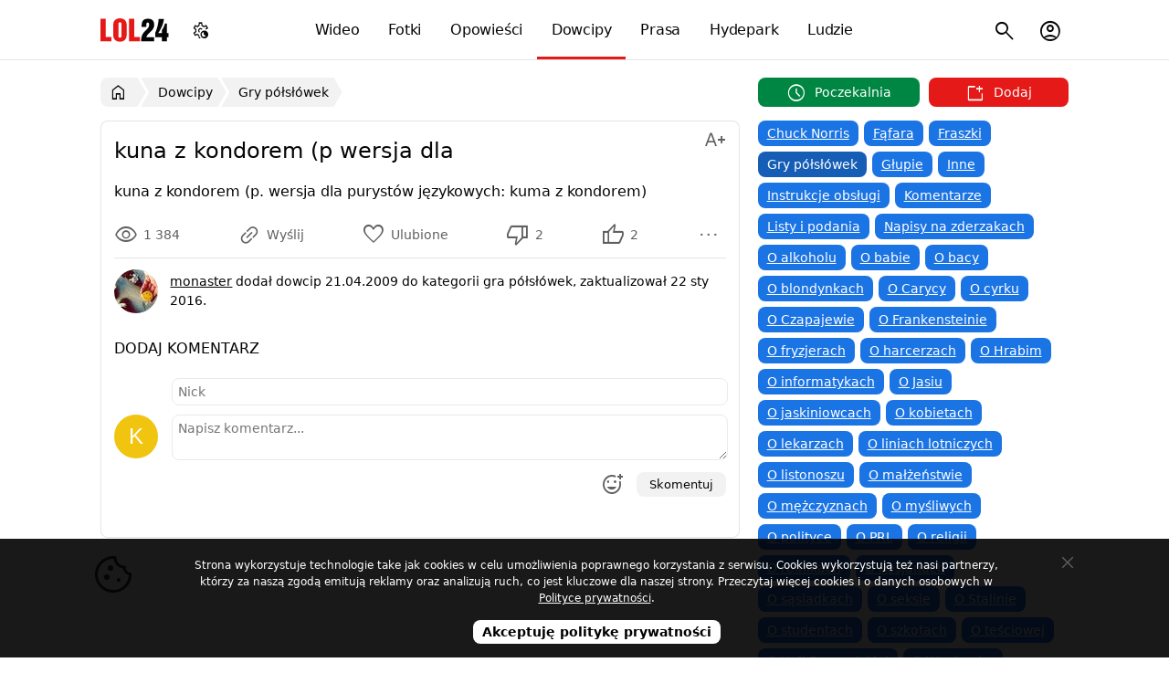

--- FILE ---
content_type: text/html; charset=utf-8
request_url: https://lol24.com/dowcipy/gry-polslowek/kuna-z-kondorem-p-wersja-dla-purystow-5196
body_size: 6567
content:
<!DOCTYPE html><html lang="pl" class="light"><head prefix="og: http://ogp.me/ns#"><meta charset="UTF-8"><link rel="preload" href="/fonts/materialsymbolsoutlined/v4/48,400,0,0.woff2" as="font" type="font/woff2" crossorigin><style>@font-face { font-family: "Material Symbols Outlined"; font-style: normal; font-weight: 400; font-display: block; src: url(/fonts/materialsymbolsoutlined/v4/48,400,0,0.woff2) format("woff2"), url(/fonts/materialsymbolsoutlined/v4/48,400,0,0.woff) format("woff"); }</style><link rel="preload" href="https://lol24.com/css/v591768423626/main.css" as="style"><title>kuna z kondorem (p wersja dla</title><meta name="description" content="Kuna z kondorem (p. wersja dla purystów językowych: kuma z kondorem)"><meta name="keywords" content="z kondorem, kuma, językowych, dla purystów, p wersja, kuna, dowcip, gra półsłówek"><meta name="robots" content="noarchive"><meta name="viewport" content="width=device-width, initial-scale=1.0, minimum-scale=1.0"><meta name="theme-color" content="#ffffff"><meta name="msapplication-navbutton-color" content="#ffffff"><meta name="mobile-web-app-capable" content="yes"><meta name="apple-mobile-web-app-status-bar-style" content="default"><link rel="manifest" href="/manifest.json"><link rel="search" type="application/opensearchdescription+xml" href="https://lol24.com/opensearch.xml" title="LOL24"><link rel="stylesheet" href="https://lol24.com/css/v591768423626/main.css"><script>var LOL24 = {};var adults=0, login=0;var sTitle =  document.title;</script><meta property="og:title" content="kuna z kondorem (p wersja dla"> <link rel="alternate" type="application/rss+xml" title="RSS" href="https://lol24.com/rss/dowcipy"><link rel="canonical" href="https://lol24.com/dowcipy/gry-polslowek/kuna-z-kondorem-p-wersja-dla-purystow-5196"><meta property="og:type" content="article"><meta property="og:image" content="https://src.lol24.com/dowcipy/5/5196.jpg"><meta property="og:site_name" content="LOL24"><link rel="shortcut icon" href="https://lol24.com/favicon.ico" type="image/x-icon"><link rel="apple-touch-icon" href="https://lol24.com/apple-touch-icon.png"><link rel="icon" type="image/png" sizes="192x192" href="https://lol24.com/android-chrome-192x192.png"></head><body class="wrap without-logged" style="background-color: #ffffff"><header itemscope itemtype="http://schema.org/WebSite"><nav><div class="logo"><a href="/" itemprop="url">LOL24</a></div><ul id="navbarCollapse" class="main-menu"><li class="videos"><a href="/wideo"><i class="icon smart_display"></i> Wideo</a></li><li class="images"><a href="/fotki"><i class="icon photo_camera"></i> Fotki</a></li><li class="stories"><a href="/opowiadania"><i class="icon auto_stories"></i> Opowieści</a></li><li class="jokes selected"><a href="/dowcipy"><i class="icon sentiment_very_satisfied"></i> Dowcipy</a></li><li class="press"><a href="/prasa"><i class="icon newspaper"></i> Prasa</a></li><li class="hydepark"><a href="/hydepark"><i class="icon forum"></i> Hydepark</a></li><li class="people"><a href="/profile"><i class="icon groups"></i> Ludzie</a></li></ul><ul class="sub-menu"><li class="nav-menu-button toggle"><button type="button" title="Menu"><i class="icon menu"></i></button></li><li class="user  user-account"><button type="button" title="Menu konta użytkownika"><i class="icon account_circle"></i></button></li><li class="search"><button type="button" title="Szukaj na stronie"><i class="icon search"></i></button><ul><li><form method="get" action="/szukaj" itemprop="potentialAction" itemscope itemtype="http://schema.org/SearchAction"><button type="submit"><i class="icon search"></i><span>Szukaj</span></button><meta itemprop="target" content="https://lol24.com/szukaj?q={q}"><input type="text" name="q" value="" required="required" placeholder="szukaj..." id="sbi" itemprop="query-input"><input type="hidden" name="service" value="/dowcipy"><button type="button" class="closesearch" title="Szukaj"><i class="icon close"></i></button></form></li></ul></li></ul><ul class="sub-menu menu-color-scheme"><li><button type="button" title="Menu ustawień trybu jasnego, ciemnego, automatycznego"><i class="icon settings_night_sight"></i></button><ul class="color-scheme"><li class="light" data-color="light" tabindex="0"><a href="#jasny"><i class="icon light_mode"></i><span> Jasny</span></a></li><li class="default active" data-color="auto"><a href="#automatyczny"><i class="icon contrast"></i><span> Automatyczny</span></a></li><li class="dark" data-color="dark" tabindex="0"><a href="#ciemny"><i class="icon dark_mode"></i><span> Ciemny</span></a></li></ul></li></ul><script type="application/ld+json">{"@context":"http://schema.org","@type":"Organization","name":"LOL24","url":"https://lol24.com","logo":"https://lol24.com/img/logo-black.png","sameAs":["https://www.facebook.com/lol24Official","https://x.com/humor_rozrywka"]}</script></nav></header><div id="container" class="dowcipy l-parent-2"><div class="promo-ego ego-0"></div><main><nav id="breadcrumb" class="breadcrumb"><ul itemscope itemtype="http://schema.org/BreadcrumbList"><li itemprop="itemListElement" itemscope itemtype="http://schema.org/ListItem"><a href="/" itemprop="item" title="Wróć do strony głównej"><i class="icon home"></i><span itemprop="name">LOL24</span></a><meta itemprop="position" content="1"></li><li itemprop="itemListElement" itemscope itemtype="http://schema.org/ListItem"><a href="/dowcipy" itemprop="item"><span itemprop="name">Dowcipy</span></a><meta itemprop="position" content="2"></li><li itemprop="itemListElement" itemscope itemtype="http://schema.org/ListItem"><a href="/dowcipy/gry-polslowek" itemprop="item"><span itemprop="name">Gry półsłówek</span></a><meta itemprop="position" content="3"></li></ul></nav><label aria-label="Wybierz kategorię" class="nav-cat-mobile"><select class="cat-mobile" name="nav-cat-mobile" onchange="location = this.options[this.selectedIndex].value;"><option value="/dowcipy">Wybierz kategorię</option><option value="/dowcipy/chuck-norris">Chuck Norris</option><option value="/dowcipy/fafara">Fąfara</option><option value="/dowcipy/fraszki">Fraszki</option><option value="/dowcipy/gry-polslowek" selected="selected" >Gry półsłówek</option><option value="/dowcipy/glupie">Głupie</option><option value="/dowcipy/inne">Inne</option><option value="/dowcipy/instrukcje-obslugi">Instrukcje obsługi</option><option value="/dowcipy/komentarze">Komentarze</option><option value="/dowcipy/listy-i-podania">Listy i podania</option><option value="/dowcipy/napisy-na-zderzakach">Napisy na zderzakach</option><option value="/dowcipy/o-alkoholu">O alkoholu</option><option value="/dowcipy/o-babie">O babie</option><option value="/dowcipy/o-bacy">O bacy</option><option value="/dowcipy/o-blondynkach">O blondynkach</option><option value="/dowcipy/o-carycy">O Carycy</option><option value="/dowcipy/o-cyrku">O cyrku</option><option value="/dowcipy/o-czapajewie">O Czapajewie</option><option value="/dowcipy/frankensteinie">O Frankensteinie</option><option value="/dowcipy/o-fryzjerach">O fryzjerach</option><option value="/dowcipy/o-harcerze">O harcerzach</option><option value="/dowcipy/o-hrabi">O Hrabim</option><option value="/dowcipy/o-informatykach">O informatykach</option><option value="/dowcipy/o-jasiu">O Jasiu</option><option value="/dowcipy/o-jaskiniowcach">O jaskiniowcach</option><option value="/dowcipy/o-kobietach">O kobietach</option><option value="/dowcipy/o-lekarzach">O lekarzach</option><option value="/dowcipy/o-liniach-lotniczych">O liniach lotniczych</option><option value="/dowcipy/o-listonoszu">O listonoszu</option><option value="/dowcipy/o-malzenstwie">O małżeństwie</option><option value="/dowcipy/o-mezczyznach">O mężczyznach</option><option value="/dowcipy/o-mysliwych">O myśliwych</option><option value="/dowcipy/o-polityce">O polityce</option><option value="/dowcipy/o-prl">O PRL</option><option value="/dowcipy/religijne">O religii</option><option value="/dowcipy/o-rolnikach">O rolnikach</option><option value="/dowcipy/o-ruskich">O Rosjanach</option><option value="/dowcipy/o-sasiadkach">O sąsiadkach</option><option value="/dowcipy/o-seksie">O seksie</option><option value="/dowcipy/o-stalinie">O Stalinie</option><option value="/dowcipy/o-studentach">O studentach</option><option value="/dowcipy/o-szkotach">O szkotach</option><option value="/dowcipy/o-tesciowej">O teściowej</option><option value="/dowcipy/unia-europejska">O Unii Europejskiej</option><option value="/dowcipy/o-wachocku">O Wąchocku</option><option value="/dowcipy/o-wedkarzach">O wędkarzach</option><option value="/dowcipy/o-wykladowcy">O wykładowcy</option><option value="/dowcipy/o-zajaczku">O zajączku</option><option value="/dowcipy/o-zwierzetach">O zwierzętach</option><option value="/dowcipy/o-zydach">O żydach</option><option value="/dowcipy/o-zlote-rybce">O złotej rybce</option><option value="/dowcipy/ogloszenia">Ogłoszenia</option><option value="/dowcipy/polak-niemiec-i-inni">Polak, Niemiec i inni</option><option value="/dowcipy/policja-i-zlodzieje">Policja i złodzieje</option><option value="/dowcipy/powypadkowe">Powypadkowe</option><option value="/dowcipy/psychoanalitycy">Psychoanalitycy</option><option value="/dowcipy/sportowe">Sportowe</option><option value="/dowcipy/stirlitz">Stirlitz</option><option value="/dowcipy/suchary">Suchary</option><option value="/dowcipy/szczyty">Szczyty</option><option value="/dowcipy/urzednicy-i-urzedy">Urzędnicy i urzędy</option><option value="/dowcipy/o-pracy">W pracy</option><option value="/dowcipy/w-restauracji">W restauracji</option><option value="/dowcipy/wice-slaskie">Wice śląskie</option><option value="/dowcipy/o-wiezniach">Więźniowie i klawisze</option><option value="/dowcipy/wojskowe">Wojskowe</option><option value="/dowcipy/z-murow">Z murów</option><option value="/dowcipy/z-zeszytow">Z zeszytów</option><option value="/dowcipy/zagadki">Zagadki</option><option value="/dowcipy/zlote-mysli">Złote myśli</option></select></label><section class="panel _qbc _mall only" itemscope itemtype="https://schema.org/Article"><header><h1 itemprop="headline">kuna z kondorem (p wersja dla</h1><ul class="text-editor button-ellipsis"><li class="options-ellipsis" tabindex="0"><button class="ellipsis" type="button" title="Zmień rozmiar tekstu" aria-label="Zmień rozmiar tekstu"><i class="icon text_increase"></i><span class="label"></span></button><ul class="menu"><li><button class="align align-left selected" data-editor="align-left"><i class="icon format_align_left"></i> Wyrównaj do lewej</button></li><li><button class="align align-justify" data-editor="align-justify"><i class="icon format_align_justify"></i> Wyjustuj tekst</button></li><li><button class="size small" data-editor="small"><i class="icon text_decrease"></i> Pomniejsz tekst</button></li><li><button class="size medium selected" data-editor="medium"><i class="icon custom_typography"></i> Normalny rozmiar</button></li><li><button class="size large" data-editor="large"><i class="icon text_increase"></i> Powiększ tekst</button></li><li><button class="font-mode font-serif" data-editor="font-serif"><i class="icon serif"></i> Czcionka szeryfowa</button></li><li><button class="font-mode font-normal selected" data-editor="font-normal"><i class="icon font_download"></i> Czcionka normalna</button></li></ul></li></ul></header><div class="box joke adultBox"><div id="jokes" class="view-text"><div class="text-content medium font-normal"><p>kuna z kondorem (p. wersja dla purystów językowych: kuma z kondorem)</p></div><meta itemprop="dateModified" content="2016-01-22 13:35:39"><meta itemprop="mainEntityOfPage" content="https://lol24.com/dowcipy/gry-polslowek/kuna-z-kondorem-p-wersja-dla-purystow-5196"><meta itemprop="image" content="https://src.lol24.com/dowcipy/5/5196.jpg"><div itemprop="publisher" itemscope itemtype="https://schema.org/Organization"><div itemprop="logo" itemscope itemtype="https://schema.org/ImageObject"><meta itemprop="url" content="https://lol24.com/img/logo.png"><meta itemprop="width" content="110"><meta itemprop="height" content="45"> </div><meta itemprop="name" content="LOL24"></div></div><footer><div class="_pfc row"><div class="mwpane mwpane-big rating-dowcipy-5196 lolrating"><div class="buttons"><button type="button" class="views" title="Wyświetlenia"><i class="icon visibility"></i><span class="num">1 384</span></button><ul class="button-ellipsis"><li class="options-ellipsis" tabindex="0"><button class="ellipsis deg-135"  data-stream="new" data-multishare="false" data-url="https://lol24.com/dowcipy/gry-polslowek/kuna-z-kondorem-p-wersja-dla-purystow-5196" data-share="menu" data-title="kuna z kondorem (p wersja dla" data-src="https://src.lol24.com/dowcipy/thumbs/5/5196.jpg" data-tags="" type="button" title="Udostępnij"><i class="icon link"></i><span class="label">Wyślij</span></button><ul class="menu"></ul></li></ul><button type="button" class="favourite " data-href="/ajax/user?key=Yi8vTkpMTTRMQ1FiYXlKZkRPRFNPT284blVOeUh0dmE5enVTWFl3bEQ1RzZNVmdSSS9oa3RSbldYY21wOG1nNmVpQ2pDdkUzZzZkWUowUUMwanZrcjFjS281Z1Y4WVRpN1NBWktNemVyR2c9" data-href-target="lol24" title="Dodaj z ulubionych"><i class="icon favorite"></i><span class="label">Ulubione</span></button><button type="button"  data-key="alVqelJ1cjllTXlLVlhnNnRldkZ1UT09" class="vote dn" title="To mi się nie podoba"><i class="icon thumb_down"></i><span class="num">2 </span></button><button type="button" data-key="dndTeTZFNll4MUpoQmJOVjhsellsQT09" class="vote up" title="To mi się podoba"><i class="icon thumb_up"></i><span class="num"> 2</span></button><ul class="button-ellipsis"><li class="options-ellipsis" tabindex="0"><button class="ellipsis"  type="button" title="Menu"><i class="icon more_horiz"></i><span class="label"></span></button><ul class="menu"><li><button  class="report" data-content="6,5196"><i class="icon flag"></i> Zgłoś</button></li></ul></li></ul></div></div></div><div class="row info"><figure><picture><source srcset="https://src.lol24.com/avatar/48/monaster-11768423626.webp" type="image/webp"><img class="avatar" src="https://src.lol24.com/avatar/48/monaster-11768423626.jpg" data-href="/@monaster" alt="monaster" loading="lazy" width="48" height="48"></picture></figure><div class="content"><p><span class="author" itemprop="author" itemscope itemtype="http://schema.org/Person"><a href="/@monaster" itemprop="url"><span itemprop="name">monaster</span></a><meta itemprop="image" content="https://src.lol24.com/avatar/monaster-11768423626.jpg"></span> dodał dowcip <time class="pubdate" itemprop="datePublished"  title="21 kwietnia 2009" datetime="2009-04-21 23:43:01">21.04.2009</time> do kategorii <span class="category">gra półsłówek</span>, zaktualizował 22 sty 2016. </p></div></div></footer><script type="application/ld+json"> { "@context": "https://schema.org/", "@type": "AggregateRating", "itemReviewed": { "@type": "ImageObject", "image": "https://src.lol24.com/dowcipy/5/5196.jpg", "name": "kuna z kondorem (p wersja dla" }, "ratingValue": "50", "bestRating": "100", "ratingCount": "4" } </script><div id="comments" class="comments"><header><h2>Dodaj komentarz</h2></header><div class="content"><div class="comment-alert"></div><form class="form-comment form-uni load "   action="/ajax/comments-add" target="lol24" method="post"><input type="hidden" name="option"  value="dodaj-komentarz"><input type="hidden" id="bot" name="bot"  value="729"><input type="hidden" id="serviceId" name="serviceId"  value="6"><input type="hidden" id="contentId" name="contentId"  value="5196"><input type="hidden" id="parentId" name="parentId"  value="0"><input type="hidden" id="comment-edit" name="comment-edit"  value="0"><div class="row  input "><div class="left"><label for="outside"> &nbsp;</label></div><div class="right"><input type="text" id="outside" name="outside" class="big" required="required" placeholder="Nick" pattern="[a-zA-Z0-9ąęźżśóćńł. ]{2,35}$" title="Dozwolone znaki: 0-9 A-z ąęźżśóćńł." maxlength="35"  value=""></div></div><div class="row  textarea "><div class="left"><label for="comment-textarea"><picture><img class="avatar" src="https://src.lol24.com/avatar/48/default.jpg" data-avatar="K" alt="" loading="lazy"  width="48" height="48"></picture></label></div><div class="right"><textarea id="comment-textarea" name="comment-textarea" class="autogrow-textarea checkCharsRemaining" required="required" placeholder="Napisz komentarz..." maxlength="5000"  ></textarea></div></div><div class="row emots code non-lab"><div class="left">&nbsp;</div><div class="right"></div></div><div class="row-submit"><span class="left"><span class="charsRemaining"></span></span><span class="right"><script>LOL24.run696b29b2cdd52 = function(){action.charsRemaining()};</script><button class="button-plus emots" type="button" title="Emotikony"><i class="icon add_reaction"></i></button><button class="submit" type="submit">Skomentuj</button></span></div></form><ul class="comments  "></ul></div></div></div></section></main><aside><div class="add-buttons move-article-top"><button type="button" data-href="/dowcipy/poczekalnia-wszystkie" class="schedule "><span><i class="icon schedule"></i> Poczekalnia</span></button><button type="button" data-href="/dodaj/dowcip" class="add"><span><i class="icon new_window"></i> Dodaj</span></button></div><nav class="categories"><ul><li><a href="/dowcipy/chuck-norris" title="Dowcipy o Chucku Norrise">Chuck Norris</a></li><li><a href="/dowcipy/fafara" title="Fąfara">Fąfara</a></li><li><a href="/dowcipy/fraszki" title="Fraszki">Fraszki</a></li><li class="selected"><a href="/dowcipy/gry-polslowek" title="Gry półsłówek">Gry półsłówek</a></li><li><a href="/dowcipy/glupie" title="Głupie dowcipy">Głupie</a></li><li><a href="/dowcipy/inne" title="Inne dowcipy">Inne</a></li><li><a href="/dowcipy/instrukcje-obslugi" title="Instrukcje obsługi">Instrukcje obsługi</a></li><li><a href="/dowcipy/komentarze" title="Komentarze">Komentarze</a></li><li><a href="/dowcipy/listy-i-podania" title="Listy i podania">Listy i podania</a></li><li><a href="/dowcipy/napisy-na-zderzakach" title="Napisy na zderzakach">Napisy na zderzakach</a></li><li><a href="/dowcipy/o-alkoholu" title="Dowcipy o alkoholu">O alkoholu</a></li><li><a href="/dowcipy/o-babie" title="Dowcipy o babie">O babie</a></li><li><a href="/dowcipy/o-bacy" title="Dowcipy o bacy">O bacy</a></li><li><a href="/dowcipy/o-blondynkach" title="Dowcipy o blondynkach">O blondynkach</a></li><li><a href="/dowcipy/o-carycy" title="Dowcipy o Carycy Katarzynie">O Carycy</a></li><li><a href="/dowcipy/o-cyrku" title="Dowcipy o Cyrku">O cyrku</a></li><li><a href="/dowcipy/o-czapajewie" title="Dowcipy o Wasiliju Czapajewie">O Czapajewie</a></li><li><a href="/dowcipy/frankensteinie" title="Dowcipy o Frankensteinie">O Frankensteinie</a></li><li><a href="/dowcipy/o-fryzjerach" title="Dowcipy o fryzjerach">O fryzjerach</a></li><li><a href="/dowcipy/o-harcerze" title="Dowcipy o Harcerzach">O harcerzach</a></li><li><a href="/dowcipy/o-hrabi" title="Dowcipy o Hrabim">O Hrabim</a></li><li><a href="/dowcipy/o-informatykach" title="Dowcipy o Informatykach">O informatykach</a></li><li><a href="/dowcipy/o-jasiu" title="Dowcipy o Jasiu">O Jasiu</a></li><li><a href="/dowcipy/o-jaskiniowcach" title="Dowcipy o jaskiniowcach">O jaskiniowcach</a></li><li><a href="/dowcipy/o-kobietach" title="Dowcipy o kobietach">O kobietach</a></li><li><a href="/dowcipy/o-lekarzach" title="Dowcipy o lekarzach">O lekarzach</a></li><li><a href="/dowcipy/o-liniach-lotniczych" title="Dowcipy o liniach lotniczych">O liniach lotniczych</a></li><li><a href="/dowcipy/o-listonoszu" title="Dowcipy o Listonoszu">O listonoszu</a></li><li><a href="/dowcipy/o-malzenstwie" title="Dowcipy o małżeństwie">O małżeństwie</a></li><li><a href="/dowcipy/o-mezczyznach" title="Dowcipy o mężczyznach">O mężczyznach</a></li><li><a href="/dowcipy/o-mysliwych" title="Dowcipy o myśliwych">O myśliwych</a></li><li><a href="/dowcipy/o-polityce" title="Dowcipy o polityczne">O polityce</a></li><li><a href="/dowcipy/o-prl" title="Dowcipy o PRL - Polska Rzeczpospolita Ludowa">O PRL</a></li><li><a href="/dowcipy/religijne" title="Dowcipy o religii">O religii</a></li><li><a href="/dowcipy/o-rolnikach" title="Dowcipy o rolnikach">O rolnikach</a></li><li><a href="/dowcipy/o-ruskich" title="Dowcipy o Rosjanach">O Rosjanach</a></li><li><a href="/dowcipy/o-sasiadkach" title="Dowcipy o sąsiadkach">O sąsiadkach</a></li><li><a href="/dowcipy/o-seksie" title="Dowcipy o seksie">O seksie</a></li><li><a href="/dowcipy/o-stalinie" title="Dowcipy o Stalinie">O Stalinie</a></li><li><a href="/dowcipy/o-studentach" title="Dowcipy o studentach">O studentach</a></li><li><a href="/dowcipy/o-szkotach" title="Dowcipy o szkotach">O szkotach</a></li><li><a href="/dowcipy/o-tesciowej" title="Dowcipy o teściwej">O teściowej</a></li><li><a href="/dowcipy/unia-europejska" title="Unia Europejska">O Unii Europejskiej</a></li><li><a href="/dowcipy/o-wachocku" title="Dowcipy o Wąchocku">O Wąchocku</a></li><li><a href="/dowcipy/o-wedkarzach" title="Dowcipy o Wędkarzach">O wędkarzach</a></li><li><a href="/dowcipy/o-wykladowcy" title="Dowcipy o wykładowcach">O wykładowcy</a></li><li><a href="/dowcipy/o-zajaczku" title="Dowcipy o zajączku">O zajączku</a></li><li><a href="/dowcipy/o-zwierzetach" title="Dowcipy o zwierzętach">O zwierzętach</a></li><li><a href="/dowcipy/o-zydach" title="Dowcipy o żydach">O żydach</a></li><li><a href="/dowcipy/o-zlote-rybce" title="Dowcipy o Złotej rybce">O złotej rybce</a></li><li><a href="/dowcipy/ogloszenia" title="Ogłoszenia">Ogłoszenia</a></li><li><a href="/dowcipy/polak-niemiec-i-inni" title="Polak, Niemiec i inni">Polak, Niemiec i inni</a></li><li><a href="/dowcipy/policja-i-zlodzieje" title="Policja i złodzieje">Policja i złodzieje</a></li><li><a href="/dowcipy/powypadkowe" title="Dowcipy przypadkowe">Powypadkowe</a></li><li><a href="/dowcipy/psychoanalitycy" title="Psychoanalitycy">Psychoanalitycy</a></li><li><a href="/dowcipy/sportowe" title="Dowcipy sportowe">Sportowe</a></li><li><a href="/dowcipy/stirlitz" title="Stirlitz - radziecki Hans Kloss">Stirlitz</a></li><li><a href="/dowcipy/suchary" title="Suchary">Suchary</a></li><li><a href="/dowcipy/szczyty" title="Szczyty">Szczyty</a></li><li><a href="/dowcipy/urzednicy-i-urzedy" title="Urzędnicy i urzędy">Urzędnicy i urzędy</a></li><li><a href="/dowcipy/o-pracy" title="Dowcipy w pracy">W pracy</a></li><li><a href="/dowcipy/w-restauracji" title="Dowcipy w Restauracji">W restauracji</a></li><li><a href="/dowcipy/wice-slaskie" title="Wice śląskie">Wice śląskie</a></li><li><a href="/dowcipy/o-wiezniach" title="Dowcipy o więzieniach i klawiszach">Więźniowie i klawisze</a></li><li><a href="/dowcipy/wojskowe" title="Dowcipy o wojsku i żołnierzach">Wojskowe</a></li><li><a href="/dowcipy/z-murow" title="Napisy z murów">Z murów</a></li><li><a href="/dowcipy/z-zeszytow" title="Śmieszne teksty z zeszytów">Z zeszytów</a></li><li><a href="/dowcipy/zagadki" title="Dowcip zagadka">Zagadki</a></li><li><a href="/dowcipy/zlote-mysli" title="Złote myśli">Złote myśli</a></li></ul></nav><section class="panel _qbz only"><header><h2>Popularne tagi</h2></header><div class="box category"><nav class="tags"><ul><li><a href="/dowcipy/tag/heheszki" title="Dowcipy z tagiem heheszki">#heheszki</a></li><li><a href="/dowcipy/tag/śmieszne" title="Dowcipy z tagiem śmieszne">#śmieszne</a></li><li><a href="/dowcipy/tag/lol" title="Dowcipy z tagiem lol">#lol</a></li><li><a href="/dowcipy/tag/haha" title="Dowcipy z tagiem haha">#haha</a></li><li><a href="/dowcipy/tag/suchar" title="Dowcipy z tagiem suchar">#suchar</a></li><li><a href="/dowcipy/tag/chłopak" title="Dowcipy z tagiem chłopak">#chłopak</a></li><li><a href="/dowcipy/tag/dziewczyna" title="Dowcipy z tagiem dziewczyna">#dziewczyna</a></li><li><a href="/dowcipy/tag/zagadka" title="Dowcipy z tagiem zagadka">#zagadka</a></li><li><a href="/dowcipy/tag/hihi" title="Dowcipy z tagiem hihi">#hihi</a></li><li><a href="/dowcipy/tag/żona" title="Dowcipy z tagiem żona">#żona</a></li><li><a href="/dowcipy/tag/siusiak" title="Dowcipy z tagiem siusiak">#siusiak</a></li><li><a href="/dowcipy/tag/lekarz" title="Dowcipy z tagiem lekarz">#lekarz</a></li><li><a href="/dowcipy/tag/chłopaki" title="Dowcipy z tagiem chłopaki">#chłopaki</a></li><li><a href="/dowcipy/tag/miłość" title="Dowcipy z tagiem miłość">#miłość</a></li><li><a href="/dowcipy/tag/siurek" title="Dowcipy z tagiem siurek">#siurek</a></li><li><a href="/dowcipy/tag/Jasiu" title="Dowcipy z tagiem Jasiu">#Jasiu</a></li><li><a href="/dowcipy/tag/żart" title="Dowcipy z tagiem żart">#żart</a></li><li><a href="/dowcipy/tag/kot" title="Dowcipy z tagiem kot">#kot</a></li><li><a href="/dowcipy/tag/ptaszek" title="Dowcipy z tagiem ptaszek">#ptaszek</a></li><li><a href="/dowcipy/tag/dziewczyny" title="Dowcipy z tagiem dziewczyny">#dziewczyny</a></li><li><a href="/dowcipy/tag/teściowa" title="Dowcipy z tagiem teściowa">#teściowa</a></li><li><a href="/dowcipy/tag/droga" title="Dowcipy z tagiem droga">#droga</a></li><li><a href="/dowcipy/tag/życie" title="Dowcipy z tagiem życie">#życie</a></li><li><a href="/dowcipy/tag/kobiety" title="Dowcipy z tagiem kobiety">#kobiety</a></li><li><a href="/dowcipy/tag/Babcia" title="Dowcipy z tagiem Babcia">#Babcia</a></li></ul></nav></div></section></aside></div><footer><div><ul class="info"><li data-href="/info/pomoc">Pomoc</li><li data-href="/click/174">Postaw kawę</li><li data-href="/info/polityka-prywatnosci">Prywatność</li><li data-href="/info/zglos-blad">Zgłoś błąd</li><li data-href="/info/kontakt">Kontakt</li><li data-href="/info" class="copyright">&copy; LOL24</li></ul><button type="button" class="scrollUp" title="Przewiń stronę w góry"><i class="icon keyboard_double_arrow_up"></i><span>Przewiń w górę</span></button></div></footer><div class="tmp"></div><script async src="https://lol24.com/js/v591768423626/main.min.js"></script><!-- Google tag (gtag.js) --><script defer src="https://www.googletagmanager.com/gtag/js?id=G-0FPJXKFMGS" fetchpriority="low"></script><script> window.dataLayer = window.dataLayer || [];function gtag(){dataLayer.push(arguments);}gtag('js', new Date());gtag('config', 'G-0FPJXKFMGS');</script><!-- Google tag (gtag.js) --><!-- mylead-verification: 13afd7323d89775adefd731bd7d95462 --></body></html>